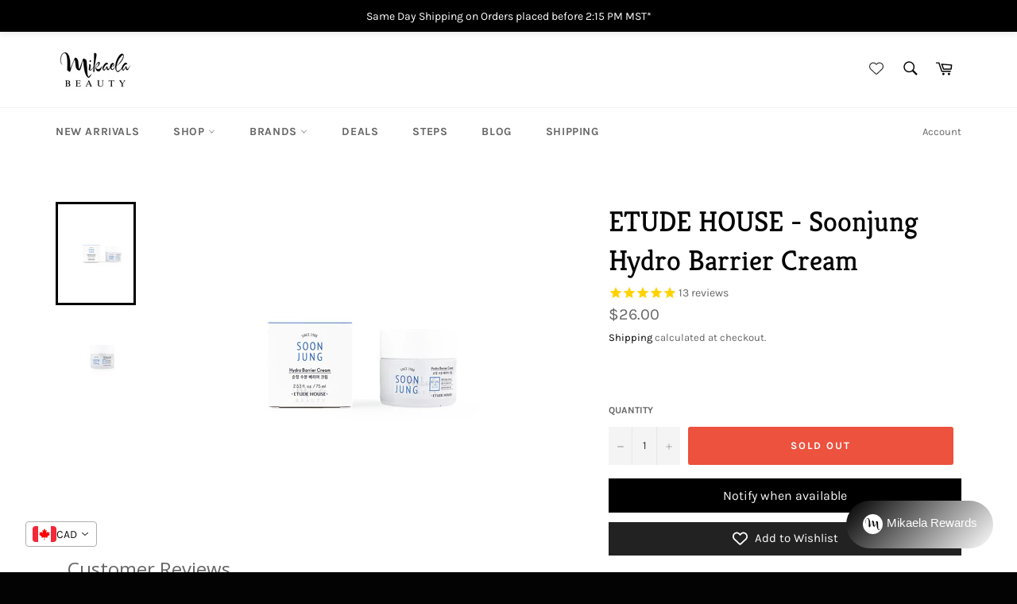

--- FILE ---
content_type: text/javascript
request_url: https://cdn-sf.vitals.app/assets/js/m57.c01b7992d27a9f6f9e9f.chunk.bundle.js
body_size: 13905
content:
"use strict";(window.webpackChunkvitalsLibrary=window.webpackChunkvitalsLibrary||[]).push([[5408],{97954:(t,e,n)=>{n.d(e,{A:()=>s});var i=n(58578);var r=n.n(i)()(!1);r.push([t.id,".Vtl-Spinner{display:block !important;border-radius:50%;width:1em;height:1em;transform:translateZ(0);animation:vtl-spinner-rotate 1.1s infinite linear;margin:0 auto;border:.1em solid rgba(0,0,0,.2);border-left:.1em solid #000}@keyframes vtl-spinner-rotate{0%{transform:rotate(0deg)}100%{transform:rotate(360deg)}}@keyframes vtl-spinner-rotate{0%{transform:rotate(0deg)}100%{transform:rotate(360deg)}}.Vtl-WishlistButtonWrapper{clear:both}.Vtl-WishlistButton{display:flex}.Vtl-WishlistButton__AddToWishlist{width:100%;display:flex;align-items:center;justify-content:center;padding:8px;color:#fff;cursor:pointer;min-height:42px;line-height:16px;font-size:16px;border-width:1px;border-style:solid}.Vtl-WishlistButton--hasPageButton .Vtl-WishlistButton__AddToWishlist{width:50%}.Vtl-WishlistButton__Text{margin-left:16px}.Vtl-WishlistButton__HeartIconWrapper{fill:#000;height:20px;width:20px;min-width:20px;min-height:20px;margin-right:8px}.Vtl-WishlistButton__GoToWishlist{display:flex;width:50%;align-items:center;justify-content:center;cursor:pointer;text-decoration:none;color:inherit;line-height:16px;font-size:16px;padding:8px;border-width:1px;border-style:solid}.Vtl-WishlistButton__GoToWishlist :active{color:inherit}.Vtl-WishlistButton__Counter{font-size:12px;border-radius:25px;background:#fb5a5a;width:20px;height:20px;min-width:20px;min-height:20px;color:#fff;font-weight:bold;align-items:center;justify-content:center;display:inline-flex;margin-left:8px}.Vtl-WishlistButton__WishlistIconButton{width:44px;height:44px;z-index:10;position:absolute;cursor:pointer;display:flex;align-items:center;justify-content:center}.Vtl-WishlistButton__WishlistIconButton__IconWrapper{fill:#000;width:21px;height:21px;display:flex;align-items:center;justify-content:center}",""]);const s=r},75150:(t,e,n)=>{n.d(e,{A:()=>s});var i=n(58578);var r=n.n(i)()(!1);r.push([t.id,".Vtl-Spinner{display:block !important;border-radius:50%;width:1em;height:1em;transform:translateZ(0);animation:vtl-spinner-rotate 1.1s infinite linear;margin:0 auto;border:.1em solid rgba(0,0,0,.2);border-left:.1em solid #000}@keyframes vtl-spinner-rotate{0%{transform:rotate(0deg)}100%{transform:rotate(360deg)}}@keyframes vtl-spinner-rotate{0%{transform:rotate(0deg)}100%{transform:rotate(360deg)}}.Vtl-WishlistHeader{display:flex}.Vtl-WishlistHeader__IconWrapper{position:relative}.Vtl-WishlistHeader__HeartCounter{position:absolute;display:flex;justify-content:center;align-items:center;border-radius:20px;height:1.7rem;right:-10.5px;text-align:center}.Vtl-WishlistHeaderWrapper{display:flex;align-items:center;justify-content:center;width:44px}",""]);const s=r},32110:(t,e,n)=>{n.d(e,{A:()=>s});var i=n(58578);var r=n.n(i)()(!1);r.push([t.id,".vtl-proxy-page-wishlist{display:flex;flex-direction:column;height:100%}.Vtl-WishlistPage{width:100%;display:flex;flex-direction:column;flex-grow:1;padding:48px 0}.Vtl-WishlistPage__Title,.Vtl-WishlistPage__Description{text-align:center}.Vtl-WishlistPage__Title{margin:0}.Vtl-WishlistPage__Description{font-weight:400;margin-top:16px;margin-bottom:32px}.Vtl-WishlistPage__Products{display:grid;grid-template-columns:repeat(auto-fit, minmax(250px, 260px));gap:24px 24px;justify-content:center}.Vtl-WishlistPage__EmptyList{display:flex;flex-direction:column;align-items:center;justify-content:center;flex-grow:1}",""]);const s=r},53222:(t,e,n)=>{n.d(e,{A:()=>s});var i=n(58578);var r=n.n(i)()(!1);r.push([t.id,".Vtl-Spinner{display:block !important;border-radius:50%;width:1em;height:1em;transform:translateZ(0);animation:vtl-spinner-rotate 1.1s infinite linear;margin:0 auto;border:.1em solid rgba(0,0,0,.2);border-left:.1em solid #000}@keyframes vtl-spinner-rotate{0%{transform:rotate(0deg)}100%{transform:rotate(360deg)}}@keyframes vtl-spinner-rotate{0%{transform:rotate(0deg)}100%{transform:rotate(360deg)}}.Vtl-WishlistProduct{display:flex;flex-direction:column;width:250px;min-width:250px;position:relative;justify-content:space-between;justify-self:center}.Vtl-WishlistProduct__CloseButton{position:absolute;right:4px;top:4px;z-index:1}.Vtl-WishlistProduct__Link{text-decoration:none;margin-bottom:8px}.Vtl-WishlistProduct__Title,.Vtl-WishlistProduct__Variant,.Vtl-WishlistProduct__Price{text-align:center}.Vtl-WishlistProduct__PriceSection{display:flex;justify-content:center}.Vtl-WishlistProduct__OldPrice{text-decoration:line-through;margin-right:16px}.Vtl-WishlistProduct__Price{display:flex;justify-content:center}.Vtl-WishlistProduct__Title{height:36px;line-height:18px;overflow-y:hidden;font-weight:bold}.Vtl-WishlistProduct__Variant{font-size:14px}.Vtl-WishlistProduct__ImageWrapper{display:flex;flex-direction:column;height:250px;margin-bottom:16px;border:1px solid #eaeaea}.Vtl-WishlistProduct__Image{height:100%;width:auto;object-fit:contain;max-width:100%;max-height:250px;border-radius:4px}.Vtl-WishlistProduct__AddToCart,.Vtl-WishlistProduct__AddedToCart{padding:4px;margin:4px;border:none;font:inherit}.Vtl-WishlistProduct__AddToCart{border-radius:4px;cursor:pointer;outline:inherit;background:#000;color:#fff;fill:#fff;position:relative}.Vtl-WishlistProduct__AddToCart--disabled{opacity:.5;cursor:not-allowed;pointer-events:none}.Vtl-WishlistProduct__AddedToCart{display:flex;justify-content:center}.Vtl-WishlistProduct--addingToCart .Vtl-WishlistProduct__AddToCartText{visibility:hidden}.Vtl-WishlistProduct__AddToCartSpinnerWrapper{position:absolute;display:flex;top:0;left:0;width:100%;height:100%;align-items:center;justify-content:center}",""]);const s=r},27218:(t,e,n)=>{n.d(e,{A:()=>s});var i=n(58578);var r=n.n(i)()(!1);r.push([t.id,".Vtl-CloseButton{background:rgba(0,0,0,.48);width:40px;height:40px;border-radius:25px;display:flex;align-items:center;justify-content:center;margin:0;padding:0;border:0;cursor:pointer}.Vtl-CloseButton svg{width:16px;height:16px;fill:#fff}.Vtl-CloseButton:hover{background:rgba(0,0,0,.6)}",""]);const s=r},39498:(t,e,n)=>{n.d(e,{K:()=>i});class i{J77(t){}O37(){this.O30()&&this.W54()}M86(){}O30(){return!0}P13(t){}W54(){this.H72();this.P14();this.R18();this.F42();this.K26()}H72(){}P14(){}R18(){}F42(){}K26(){}}},50889:(t,e,n)=>{n.d(e,{e:()=>l});var i=n(58836);var r=n(10554);var s=n(96636);var o=n(35859);const a=(0,s.s)('Money');const l=(0,o.memo)(function({value:t,className:e,shouldConvert:n=!0,shouldRound:s=!0}){const l=(0,o.useMemo)(()=>r.b.U0.o4(t,n,s),[n,s,t]);const c=(0,o.useMemo)(()=>e?['notranslate',e]:['notranslate'],[e]);return l?(0,i.Y)("span",{className:a({extra:c}),dangerouslySetInnerHTML:{__html:l}}):null})},71204:(t,e,n)=>{n.d(e,{N:()=>s});var i=n(35859);var r=n(10554);function s(t){const[e]=(0,i.useState)(()=>r.b.X84.o0(t));return e}},6656:(t,e,n)=>{n.r(e);n.d(e,{E25:()=>pe});var i=n(21076);var r=n(58836);var s=n(37902);var o=n(98076);var a=n(57798);var l=n(71204);var c=n(96636);const d=(0,c.s)('WishlistButton');var u=n(35859);var h;!function(t){t.W11="header";t.M8="product_page";t.Y11="nowhere"}(h||(h={}));var v;!function(t){t.U69="regular";t.W58="light";t.Y30="thin";t.Y31="fill"}(v||(v={}));var f;!function(t){t.Top="top";t.Bottom="bottom"}(f||(f={}));var p;!function(t){t.Outline="outline";t.Fill="fill"}(p||(p={}));var m;!function(t){t.s28="addToWishlistButton";t.u68="goToWishlistButton"}(m||(m={}));var g;function y(){return y=Object.assign?Object.assign.bind():function(t){for(var e=1;e<arguments.length;e++){var n=arguments[e];for(var i in n)({}).hasOwnProperty.call(n,i)&&(t[i]=n[i])}return t},y.apply(null,arguments)}const b=t=>u.createElement("svg",y({xmlns:"http://www.w3.org/2000/svg",viewBox:"0 0 512 512"},t),g||(g=u.createElement("path",{d:"m244 84 11.1 12 12-11.98C300.6 51.37 347 36.51 392.6 44.1c68.9 11.48 119.4 71.1 119.4 141v5.8c0 41.5-17.2 81.2-47.6 109.5L283.7 469.1c-7.5 7-17.4 10.9-27.7 10.9s-20.2-3.9-27.7-10.9L47.59 300.4C17.23 272.1 0 232.4 0 190.9v-5.8c0-69.9 50.52-129.52 119.4-141 44.7-7.59 92 7.27 124.6 39.9-.9 0 0 .01 0 0zm11.1 79.9-45-46.8c-21.7-20.82-52.5-30.7-82.8-25.66C81.55 99.07 48 138.7 48 185.1v5.8c0 28.2 11.71 55.2 32.34 74.4L256 429.3l175.7-164c20.6-19.2 32.3-46.2 32.3-74.4v-5.8c0-46.4-33.6-86.03-79.3-93.66-30.3-5.04-61.1 4.84-82.8 25.66l-46.8 46.8z"})));var x;function w(){return w=Object.assign?Object.assign.bind():function(t){for(var e=1;e<arguments.length;e++){var n=arguments[e];for(var i in n)({}).hasOwnProperty.call(n,i)&&(t[i]=n[i])}return t},w.apply(null,arguments)}const W=t=>u.createElement("svg",w({xmlns:"http://www.w3.org/2000/svg",viewBox:"0 0 512 512"},t),x||(x=u.createElement("path",{d:"m255.1 96 12-11.98C300.6 51.37 347 36.51 392.6 44.1c68.9 11.48 119.4 71.1 119.4 141v5.8c0 41.5-17.2 81.2-47.6 109.5L283.7 469.1c-7.5 7-17.4 10.9-27.7 10.9s-20.2-3.9-27.7-10.9L47.59 300.4C17.23 272.1 0 232.4 0 190.9v-5.8c0-69.9 50.52-129.52 119.4-141 44.7-7.59 92 7.27 124.6 39.92L255.1 96zm0 45.3-33.7-34.7c-25.3-25.29-61.4-36.83-96.7-30.94-53.49 8.92-93.6 55.24-93.6 109.44v5.8c0 32.7 14.45 63.8 38.32 86.1L250.1 445.7c1.6 1.5 3.7 2.3 5 2.3 3.1 0 5.2-.8 6.8-2.3L442.6 277c23.8-22.3 37.4-53.4 37.4-86.1v-5.8c0-54.2-39.2-100.52-92.7-109.44-36.2-5.89-71.4 5.65-96.7 30.94l-35.5 34.7z"})));var C;function _(){return _=Object.assign?Object.assign.bind():function(t){for(var e=1;e<arguments.length;e++){var n=arguments[e];for(var i in n)({}).hasOwnProperty.call(n,i)&&(t[i]=n[i])}return t},_.apply(null,arguments)}const S=t=>u.createElement("svg",_({xmlns:"http://www.w3.org/2000/svg",viewBox:"0 0 512 512"},t),C||(C=u.createElement("path",{d:"m256 112 14.2-17.8c29.9-38.4 79.9-57.19 128.4-49.1C464 56.01 512 112.6 512 179v11.9c0 41.5-17.2 81.2-47.6 109.5L283.7 469.1c-7.5 7-17.4 10.9-27.7 10.9s-20.2-3.9-27.7-10.9L47.59 300.4C17.23 272.1 0 232.4 0 190.9V179C0 112.6 47.98 56.01 113.4 45.1c48.5-8.09 97.6 10.69 128.4 49.1L256 112zm0 25.6-26.7-33.4c-27.1-33.88-70.4-50.45-113.2-43.32C58.32 70.5 16 120.5 16 179v11.9c0 36.2 15.39 72.5 42.51 97.8L239.2 457.4c4.6 4.2 10.6 6.6 16.8 6.6 6.2 0 12.2-2.4 16.8-6.6l180.7-168.7c27.1-25.3 42.5-61.6 42.5-97.8V179c0-58.5-42.3-108.5-100.1-118.12-42.8-7.13-86.1 9.44-113.2 43.32L256 137.6z"})));var X;function $(){return $=Object.assign?Object.assign.bind():function(t){for(var e=1;e<arguments.length;e++){var n=arguments[e];for(var i in n)({}).hasOwnProperty.call(n,i)&&(t[i]=n[i])}return t},$.apply(null,arguments)}const I=t=>u.createElement("svg",$({xmlns:"http://www.w3.org/2000/svg",viewBox:"0 0 512 512"},t),X||(X=u.createElement("path",{d:"M462.3 62.6C407.5 15.9 326 24.3 275.7 76.2L256 96.5l-19.7-20.3C186.1 24.3 104.5 15.9 49.7 62.6c-62.8 53.6-66.1 149.8-9.9 207.9l193.5 199.8c12.5 12.9 32.8 12.9 45.3 0l193.5-199.8c56.3-58.1 53-154.3-9.8-207.9z"})));const Y={[v.Y31]:I,[v.U69]:b,[v.W58]:W,[v.Y30]:S};const V=(0,u.memo)(function(t){var{type:e}=t,n=(0,i.Tt)(t,["type"]);const s=Y[e];return(0,r.Y)(s,Object.assign({},n))});var T=n(45427);var P=n(10554);var k=n(65701);var H=n(56691);var O=n(43369);function D(){return O.ke.O31(H.eZ)||void 0}function j(){O.ke.K11(H.eZ)}function B({X21:t,Y32:e}){const n={version:3,list:e,items:t,updatedAt:(new Date).getTime()};O.ke.H58(H.pk,n)}function N(){O.ke.F22(H.pk)}function L(t){return Object.assign(Object.assign({},function(t){return{id:t.id,variantId:'variant'in t?t.variant.id:t.variantId}}(t)),{deleted:!1})}var A=n(99517);var U=n(45709);function z(t,e){const n=`${P.b.Q27.L81(A.v.t79,U.l.S19)}/${P.b.U2.V62()}/${e}/${t}`;return P.b.U27.O86(n)}function F(){return(0,i.sH)(this,void 0,void 0,function*(){const t=function(){var t,e;try{const t=window.ShopifyAnalytics.meta.page.customerId;if(t&&!isNaN(t))return t.toString()}catch(t){}try{const e=null===(t=window.meta)||void 0===t?void 0:t.page.customerId;if(e&&!isNaN(e))return e.toString()}catch(t){}const n=null===(e=window.__st)||void 0===e?void 0:e.cid;return n?n.toString():void 0}();const e=D();if(e&&t){yield function(t,e){return P.b.U27.E60(P.b.Q27.L81(A.v.M23,U.l.S19),{gid:t,rid:e})}(e,t);N();j()}if(t)return{hash:t,isLoggedIn:!0};if(e)return{hash:e,isLoggedIn:!1};const n=(0,k.Ak)();N();return{hash:n,isLoggedIn:!1}})}const E=(0,T.h$)('wishlist',(t,e,n)=>{const r=()=>{const{T9:t}=e().X82;if(!t)throw new Error('Wishlist is not initialized!');return t};function s(){return(0,i.sH)(this,void 0,void 0,function*(){const t=yield F();const e=function(){const t=O.ke.K10(H.pk);if(t)return JSON.parse(t)}();let r;if(!(s=e,!s||'version'in s&&3===s.version)||t.isLoggedIn&&(!e||function(t){return t.updatedAt+6e5<(new Date).getTime()}(e))||P.b.Y63.E49()){r=function(t){const e=[];const n={};t.forEach(t=>{e.push(t.variantId);n[t.variantId]=t});return{Y32:e,X21:n}}(yield function(t,e){return(0,i.sH)(this,void 0,void 0,function*(){const n=P.b.Q27.L81(A.v.t79,U.l.S19);const i=new URLSearchParams;i.set('sid',t.toString());i.set('cid',e);const r=`${n}?${i.toString()}`;return(yield P.b.U27.U28(r,{headers:{accept:'application/json'}})).map(L)})}(P.b.U2.V62(),t.hash));B(r)}else if(e){const t={};const n=[];e.list.forEach(i=>{const r=e.items[i];if(r&&!r.deleted){t[i]=r;n.push(i)}});r={X21:t,Y32:n}}else r={X21:{},Y32:[]};var s;const o=Object.assign(Object.assign({},r),{T9:t,X22:!0});n(o,'init',o)})}return{X82:{X22:!1,Y32:[],X21:{}},U42:{X72:()=>{s()},U74:(t,s)=>(0,i.sH)(void 0,void 0,void 0,function*(){o=r().hash,O.ke.M18({name:H.eZ,value:o,days:365,sameSite:O.ng.Strict});var o;n(({Y32:t})=>({Y32:[...t,s]}),'addItem.pre',{productId:t,variantId:s});N();const a=yield function(t,e,n){return(0,i.sH)(this,void 0,void 0,function*(){return L(yield P.b.U27.E60(P.b.Q27.L81(A.v.t79,U.l.S19),{shop_id:P.b.U2.V62(),customerId:t,productId:e,variantId:n}))})}(r().hash,t,s);n(({X21:t})=>({X21:Object.assign(Object.assign({},t),{[a.variantId]:a})}),'addItem.post');const{X82:{X21:l,Y32:c}}=e();B({Y32:c,X21:l})}),P15:(t,s)=>(0,i.sH)(void 0,void 0,void 0,function*(){const{X82:o}=e();const a=e().X82.X21[s];if(!a)return;const l=o.X21,c=s;l[c];const d={X21:(0,i.Tt)(l,["symbol"==typeof c?c:c+""]),Y32:o.Y32.filter(t=>t!==s)};n(d,'removeItem.pre',{productId:t,variantId:s});B(d);a.deleted||(yield z(a.id,r().hash))}),F43:(t,s)=>(0,i.sH)(void 0,void 0,void 0,function*(){const i=e().X82.X21[s];if(!i)return;n(t=>{const e=t.X21[s];return e?{X21:Object.assign(Object.assign({},t.X21),{[s]:Object.assign(Object.assign({},e),{deleted:!0})})}:t},'removeItem.pre',{productId:t,variantId:s});const o=(0,T.uQ)(e());B({X21:o.X21,Y32:o.Y32});yield z(i.id,r().hash)})}}});function K({X82:t},e){return!!t.X21[e]}function M({X82:t}){return t.Y32}function R({X82:t}){return t.X21}function G({X82:t}){return t.X22}function Z({X82:t}){return t.Y32.length}var J=n(47622);var Q=n(22753);var q=n(98932);var tt=n(8302);var et=n(47730);var nt=n(13515);var it=n(42913);var rt=n(97954);var st=n(33262);var ot=n(6268);const at={container:{selector:'.Vtl-WishlistButton',traits:{margin:{[st.Xi.Default]:'8px 0 0 0'}}},countBadge:{selector:'.Vtl-WishlistHeader__HeartCounter',traits:{bottom:{[st.Xi.Default]:'-3.5px',hiddenInCss:(0,ot.xz)('countBadge','position',[f.Bottom])},top:{[st.Xi.Default]:'-3.5px',hiddenInCss:(0,ot.xz)('countBadge','position',[f.Top])},position:{hiddenInCss:!0,[st.Xi.Default]:f.Bottom}}},[m.s28]:{traits:{style:{hiddenInCss:!0,[st.Xi.Default]:p.Fill},filledBackgroundColor:{styleTarget:[{property:'background-color',selector:".Vtl-WishlistButton__AddToWishlist"},{property:'border-color',selector:".Vtl-WishlistButton__AddToWishlist"}],hiddenInCss:(0,ot.xz)(m.s28,'style',[p.Fill]),[st.Xi.Default]:'#222222'},filledColor:{styleTarget:[{property:'color',selector:".Vtl-WishlistButton__AddToWishlistText"}],hiddenInCss:(0,ot.xz)(m.s28,'style',[p.Fill]),[st.Xi.Default]:'#FFFFFF'},outlineBorderColor:{styleTarget:[{property:'border-color',selector:".Vtl-WishlistButton__AddToWishlist"}],hiddenInCss:(0,ot.xz)(m.s28,'style',[p.Outline]),[st.Xi.Default]:'#222222'},outlineColor:{styleTarget:[{property:'color',selector:".Vtl-WishlistButton__AddToWishlistText"}],hiddenInCss:(0,ot.xz)(m.s28,'style',[p.Outline]),[st.Xi.Default]:'#222222'}}},[m.u68]:{traits:{style:{hiddenInCss:!0,[st.Xi.Default]:p.Outline},filledBackgroundColor:{styleTarget:[{property:'background-color',selector:".Vtl-WishlistButton__GoToWishlist"},{property:'border-color',selector:".Vtl-WishlistButton__GoToWishlist"}],hiddenInCss:(0,ot.xz)(m.u68,'style',[p.Fill]),[st.Xi.Default]:'#222222'},filledColor:{styleTarget:[{property:'color',selector:".Vtl-WishlistButton__GoToWishlistText"}],hiddenInCss:(0,ot.xz)(m.u68,'style',[p.Fill]),[st.Xi.Default]:'#FFFFFF'},outlineBorderColor:{styleTarget:[{property:'border-color',selector:".Vtl-WishlistButton__GoToWishlist"}],hiddenInCss:(0,ot.xz)(m.u68,'style',[p.Outline]),[st.Xi.Default]:'#222222'},outlineColor:{styleTarget:[{property:'color',selector:".Vtl-WishlistButton__GoToWishlistText"}],hiddenInCss:(0,ot.xz)(m.u68,'style',[p.Outline]),[st.Xi.Default]:'#222222'}}},productCard:{selector:'.Vtl-WishlistProduct',traits:{textColor:{styleTarget:[{property:'color',selector:".Vtl-WishlistProduct__Link"},{property:'color',selector:".Vtl-WishlistProduct__Title"},{property:'color',selector:".Vtl-WishlistProduct__Variant"},{property:'color',selector:".Vtl-WishlistProduct__Price"},{property:'color',selector:".Vtl-WishlistProduct__OldPrice"}],[st.Xi.Default]:'#222222',[st.hn.DefaultDark]:'#FFFFFF'}}}};var lt=n(74873);const ct=t=>t+4;const dt=(t,e)=>{const n=ct(t);return{minWidth:`${n}px`,minHeight:`${n}px`,width:`${n}px`,height:`${n}px`,fill:(0,nt.K6)(e)}};const ut=t=>t===h.M8;const ht=(t,e)=>({borderRadius:e?`${t}px 0 0 ${t}px`:`${t}px`});function vt({productId:t,variantId:e,containerClass:n}){var i;const{U74:r,P15:s}=E(T.R7);const o=(0,u.useCallback)(n=>!(!t||!e)&&K(n,e),[t,e]);const l=E(o);const c=E((0,u.useCallback)(t=>function(t,e){return t.X82.Y32.includes(e)&&!K(t,e)}(t,e),[e]));const d=(0,nt.K6)((()=>{var t;const{V35:e}=(0,lt.v)();const n=(0,ot.Uh)({defaults:at,traitString:e});const i=(null!==(t=(0,ot.ZZ)(n,m.s28,'style'))&&void 0!==t?t:p.Fill)===p.Fill?'filledColor':'outlineColor';return(0,ot.ZZ)(n,m.s28,i)})());const h=null!==(i=null==d?void 0:d.replace('#',''))&&void 0!==i?i:'';const v=(0,it.OV)(`WishlistButton_${h}`,rt.A+function(t,e){return`\n.${t} .${(0,q.Fj)()} {\n\tborder-color: ${(0,nt.cH)(e,.2)};\n\tborder-left-color: ${e};\n}`}(n,d));return{W12:l,T10:c,W13:()=>{if(t&&e&&!c)if(l)s(t,e).catch(()=>{});else{r(t,e).catch(()=>{});(0,et.gg)({S31:a.X.S19,U1:tt.wZ.t72,Q40:{z12:P.b.Y63.z12(),w49:P.b.Y63.w49()}})}},N0:v}}function ft({variantId:t,productId:e,H74:n}){const[i,s]=(0,l.N)(a.X.S19);const{W12:o,T10:c,W13:h,N0:f}=vt({productId:e,variantId:t,containerClass:d()});const g=E(Z);const{T84:y,B43:b,G77:x,r22:w,w30:W,r20:C,V35:_,G76:S}=n;const X=(0,u.useMemo)(()=>ut(C),[C]);const $=(0,u.useMemo)(()=>{return{fontSize:`${t=y}px`,lineHeight:`${t+2}px`};var t},[y]);const I=(0,u.useMemo)(()=>dt(y,x),[y,x]);const Y=(0,u.useMemo)(()=>ht(b,X),[b,X]);const T=(0,u.useMemo)(()=>((t,e,n)=>{const i=(0,ot.Uh)({defaults:at,traitString:n});const r=(0,ot.ZZ)(i,m.s28,'style')===p.Outline;return Object.assign({borderRadius:e?`0 ${t}px ${t}px 0`:'0'},r&&{borderLeft:'0'})})(b,X,_),[b,X,_]);const k=(0,u.useMemo)(()=>((t,e,n)=>{const i=ct(t);return{minWidth:`${i}px`,minHeight:`${i}px`,width:`${i}px`,height:`${i}px`,color:(0,nt.K6)(e),backgroundColor:(0,nt.K6)(n)}})(y,w,W),[y,w,W]);return e&&t&&f?(0,r.FD)("div",{className:d({modifier:{disabled:c,active:o,hasPageButton:X}}),children:[(0,r.Y)("div",{className:d('AddToWishlist'),style:Y,onClick:h,children:c?(0,r.Y)(q.DU,{}):(0,r.FD)(r.FK,{children:[S&&(0,r.Y)("span",{className:d('HeartIconWrapper'),children:(0,r.Y)(V,{type:o?v.Y31:v.U69,style:I})}),(0,r.Y)("span",{className:d('AddToWishlistText'),style:$,children:i(o?s.d71:s.j12)})]})}),X&&(0,r.FD)("a",{className:d('GoToWishlist'),style:T,href:P.b.Y63.z14((0,Q.i)(J.b.S19)),rel:"nofollow",children:[(0,r.Y)("span",{className:d('GoToWishlistText'),style:$,children:i(s.g47)}),g?(0,r.Y)("span",{className:d('Counter'),style:k,children:g}):null]})]}):null}var pt=n(50889);var mt=n(33252);var gt=n(82916);const yt=(0,u.memo)(function({productHandle:t}){return(0,r.Y)(mt.g,{productHandle:t,alignment:gt.G.V37,format:"{{ stars }} ({{ totalReviews }})"})});var bt=n(2924);var xt=n(40796);var wt=n(55690);var Wt=n(98264);var Ct=n(45644);var _t=n(3664);var St=n(53222);const Xt=(0,c.s)('WishlistProduct');var $t;!function(t){t.Available="available";t.Unavailable="unavailable"}($t||($t={}));const It=(0,u.memo)(function({Y33:t,U75:e}){var n,s,o,c;const d=(0,u.useMemo)(()=>(0,Ct.JH)(e.product.id),[e.product.id]);const h=(0,u.useMemo)(()=>(0,Ct.JH)(e.id),[e]);const[v,f]=(0,l.N)(a.X.S19);const[p,m]=(0,u.useState)(!1);const g=(0,lt.v)();const y=(0,nt.K6)(g.w29);const b=(0,nt.K6)(g.r19);const x=(0,u.useMemo)(()=>({backgroundColor:y,color:b}),[y,b]);const w=(0,u.useMemo)(()=>`\n\t\t.${Xt()} .${(0,q.Fj)()} {\n\t\t\tborder-color: ${(0,nt.cH)(b,.2)};\n\t\t\tborder-left-color: ${b};\n\t\t}`,[b]);const W=(0,u.useMemo)(()=>St.A+w,[w]);const C=(0,it.OV)('C66',W);const{P15:_,F43:S}=E(T.R7);const X=(0,u.useMemo)(()=>e.availableForSale?$t.Available:$t.Unavailable,[e.availableForSale]);const $=(0,u.useMemo)(()=>{switch(X){case $t.Available:return v(f.n80);case $t.Unavailable:return v(f.m29);default:return}},[X,v,f.n80,f.m29]);const I=(0,u.useCallback)(()=>{t&&_(d,h)},[t,d,_,h]);const Y=X===$t.Unavailable;const V=(0,u.useCallback)(()=>(0,i.sH)(this,void 0,void 0,function*(){if(p||Y)return;m(!0);const t=(0,bt.dh)(h,1);yield P.b.X87.Q66({addToCartItems:[t],useAcceleratedRedirects:!0}).then(()=>(0,i.sH)(this,void 0,void 0,function*(){m(!1);(0,et.gg)({S31:a.X.S19,U1:tt.wZ.E38,Q40:{[tt.n0.Q47]:d}});yield S(d,h)}))}),[p,Y,S,d,h]);if(!C)return null;const k=g.G70&&!(null===(n=e.sellingPlanAllocations)||void 0===n?void 0:n.nodes.length);const H=(null===(s=e.image)||void 0===s?void 0:s.src)||(null===(o=e.product.images.edges[0])||void 0===o?void 0:o.node.src);return(0,r.FD)("div",{className:Xt({modifiers:{addingToCart:p}}),children:[(0,r.Y)(Wt._,{className:Xt('CloseButton'),onClick:I}),(0,r.FD)("a",{className:Xt('Link'),href:`${P.b.U3.x0(e.product.handle)}?variant=${h}&cart-suggestions=false`,children:[(0,r.Y)("div",{className:Xt('ImageWrapper'),children:(0,r.Y)("img",{className:Xt('Image'),src:P.b.W83.x4(H,xt.W.W64),alt:e.product.title})}),(0,r.Y)("div",{className:Xt('Title'),children:e.product.title}),e.title!==_t.u&&(0,r.FD)("div",{className:Xt('Variant'),children:["(",e.title,")"]}),(0,wt.i)(a.X.D86)&&Boolean(g.B33)&&(0,r.Y)(yt,{productHandle:e.product.handle}),(0,r.FD)("div",{className:Xt('PriceSection'),children:[(null===(c=e.compareAtPrice)||void 0===c?void 0:c.amount)&&e.compareAtPrice.amount>e.price.amount?(0,r.Y)(pt.e,{className:Xt('OldPrice'),shouldConvert:!1,value:+e.compareAtPrice.amount}):null,(0,r.Y)(pt.e,{className:Xt('Price'),shouldConvert:!1,value:+e.price.amount})]})]}),k&&(t.deleted?(0,r.Y)("div",{className:Xt('AddedToCart'),children:v(f.k47)}):(0,r.FD)("button",{className:Xt({element:'AddToCart',modifiers:{disabled:Y}}),type:"button",style:x,onClick:V,disabled:Y,children:[(0,r.Y)("span",{className:Xt('AddToCartText'),children:$}),p&&(0,r.Y)("div",{className:Xt('AddToCartSpinnerWrapper'),children:(0,r.Y)(q.DU,{size:18})})]}))]})});var Yt=n(17158);var Vt=n(95956);var Tt=n(17466);var Pt=n(95731);var kt=n(32110);const Ht=(0,c.s)('WishlistPage');function Ot(){const t=E(G);const e=E(M);const n=E(R);const[i,s]=(0,l.N)(a.X.S19);const o=(0,it.OV)('K29',kt.A);const[c,d]=(0,u.useState)();(0,u.useEffect)(()=>{(0,et.gg)({S31:a.X.S19,U1:tt.wZ.E37})},[]);(0,u.useEffect)(()=>{if(!t)return;let n=!1;(0,Yt.vX)(e).then(t=>{n||d(t.reduce((t,e)=>{t[(0,Ct.JH)(e.id)]=e;return t},{}))}).catch(t=>{Vt.a.n40(new Tt.v('Wishlist: Error while fetching variants details ',Tt.J.W57,{L82:Object.assign({},(0,Pt.Pu)(t))}))});return()=>{n=!0}},[e,t]);return t&&o&&c?(0,r.FD)("div",{className:Ht(),children:[(0,r.Y)("h1",{className:Ht('Title'),children:i(s.O63)}),(0,r.Y)("h2",{className:Ht('Description'),children:i(s.z41)}),e.length?(0,r.Y)("div",{className:Ht('Products'),children:e.map(t=>{const e=n[t];if(!e)return null;const i=c[e.variantId];return i?(0,r.Y)(It,{Y33:e,U75:i},e.id):null})}):(0,r.Y)("div",{className:Ht('EmptyList'),children:i(s.e42)})]}):null}var Dt=n(63908);var jt=n(39498);var Bt=n(29635);var Nt=n(46757);var Lt=n(31592);var At;!function(t){t.X23="local";t.U76="session";t.W14="cookie"}(At||(At={}));function Ut(t){switch(t){case At.X23:return{Y34:t=>O.ke.K10(t),X24:(t,e)=>O.ke.H58(t,e),V87:t=>O.ke.F22(t)};case At.U76:return{Y34:t=>O.ke.E23(t),X24:(t,e)=>O.ke.B70(t,e),V87:t=>O.ke.z16(t)};case At.W14:return{Y34:t=>O.ke.O31(t),X24:(t,e)=>O.ke.M18({name:t,value:e,days:365,sameSite:O.ng.Strict}),V87:t=>O.ke.K11(t)};default:throw new Error(`Invalid storage type provided: ${t}`)}}var zt=n(30773);var Ft=n(58430);var Et=n(59790);const Kt=t=>{if((t=>'string'==typeof t&&(t===Et.zK.K7||t===Et.zK.R1||t===Et.zK.U54))(t))return((e=t)===Et.zK.K7?Ft.bl:e===Et.zK.R1?Ft.WI:e===Et.zK.U54?Ft.A5:()=>!1)();var e;const n=(0,zt.D)();return!!n&&t===n};var Mt=n(56497);var Rt=n(75150);const Gt=(0,c.s)('WishlistHeader');const Zt=(0,lt.v)().r21;const Jt={fill:`#${(0,lt.v)().p29}`,width:`${Zt}px`,height:`${Zt}px`};const Qt=(0,lt.v)().E14;const qt={width:`${Qt}px`,height:`${Qt}px`,fontSize:`${Math.floor(.6*Qt)}px`,backgroundColor:`#${(0,lt.v)().w30}`,color:`#${(0,lt.v)().r22}`};const te={width:`${Zt}px`,height:`${Zt}px`};const ee=(0,u.memo)(function(){const t=(0,it.OV)('u72',Rt.A);const e=E(Z);return t?(0,r.Y)("a",{className:Gt(),href:P.b.Y63.z14((0,Q.i)(J.b.S19)),rel:"nofollow","aria-label":"Wishlist page link",children:(0,r.FD)("div",{className:Gt('IconWrapper'),style:te,children:[(0,r.Y)(V,{className:Gt('HeartIconWrapper'),type:(0,lt.v)().E13,style:Jt}),e>0&&(0,r.Y)("span",{className:Gt('HeartCounter'),style:qt,children:e})]})}):null});var ne=n(27176);var ie=n(71267);var re=n(51768);var se=n(65007);var oe=n(24032);const ae=d('WishlistIconButton');function le({variantId:t,productId:e}){const[n,i]=(0,l.N)(a.X.S19);const s=(0,u.useMemo)(()=>{const t=(0,lt.v)().G77;return(0,nt.K6)(t)},[]);const{W12:o,T10:c,W13:h,N0:f}=vt({productId:e,variantId:t,containerClass:ae});const p=(0,u.useMemo)(()=>(()=>{const{B43:t,r20:e}=(0,lt.v)();const n=ut(e);return ht(t,n)})(),[]);const m=(0,u.useMemo)(()=>(()=>{const{T84:t,G77:e}=(0,lt.v)();return dt(t,e)})(),[]);const g=(0,u.useMemo)(()=>n(o?i.d71:i.j12),[o,n,i.j12,i.d71]);if(!e||!t||!f)return null;return(0,r.Y)("div",{className:ae,style:Object.assign({},p),onClick:t=>{t.stopPropagation();t.preventDefault();h()},title:g,children:c?(0,r.Y)(q.DU,{color:s}):(0,r.Y)("div",{className:d('IconWrapper'),children:(0,r.Y)(V,{type:o?v.Y31:v.U69,style:m})})})}class ce{c20(){return(0,i.sH)(this,void 0,void 0,function*(){if((0,se.a)().length){yield this.u74();P.b.Y63.d66()&&(yield this.k87())}})}k87(){return(0,i.sH)(this,void 0,void 0,function*(){var t;if(this.m63)return;let e=(0,se.a)().length;const n=0===(null===(t=(0,ie.RR)())||void 0===t?void 0:t.productsSize);const i=yield(0,ne.xL)(Lt.$P.x11,{r69:n||P.b.Y63.w49()});if(!i)return;const r=(0,oe.s)(500,()=>{const t=(0,se.a)().length;if(e!==t){e=t;this.u74().catch(()=>{})}});this.m63=new MutationObserver(r);this.m63.observe(i.U33[0],{childList:!0,subtree:!0})})}u74(){return(0,i.sH)(this,void 0,void 0,function*(){const t=yield(0,re.r)(a.X.S19);if(!t)return;const e=t.reduce((t,e)=>{var n,i,r,s;e&&e.handle&&e.id&&(null===(i=null===(n=e.variants.edges[0])||void 0===n?void 0:n.node)||void 0===i?void 0:i.id)&&(t[e.handle]={Z2:(0,Ct.JH)(e.id),R19:(0,Ct.JH)(null===(s=null===(r=e.variants.edges[0])||void 0===r?void 0:r.node)||void 0===s?void 0:s.id)});return t},{});this.d35(e)})}d35(t){Object.entries(t).forEach(([t,e])=>{this.e71(t,e).catch(()=>{})})}e71(t,e){return(0,i.sH)(this,void 0,void 0,function*(){const n=P.b.Y64.S59();const i=`Vtl-WishlistIcon__Wrapper--Id-${e.Z2}-${decodeURIComponent(t)}`;let r=n.find(`.${i}`);if(!r.length){const e={K3:{handle:encodeURIComponent(t)},r69:!0};let s=yield(0,ne.xL)(Lt.$P.f47,e);s||(s=yield(0,ne.xL)(Lt.$P.a47,e));if(s){const t=`<div class="${i}"></div>`;const e=`.${i}`;(0,ne.ES)(s,t,e);r=n.find(`.${i}`)}}r.length&&r.each((t,n)=>this.b37(n,e.Z2,e.R19))})}b37(t,e,n){(0,Mt.H)(t).render((0,r.Y)(s.A,{moduleId:a.X.S19,children:(0,r.Y)(le,{productId:e,variantId:n})}))}}const de=(0,c.s)('WishlistButtonWrapper');const ue=(0,c.s)('WishlistHeaderWrapper');const he='#vitals-wishlist-header';const ve=document.querySelector(he);const fe=(0,lt.v)().r20===h.W11||!!ve;class pe extends jt.K{constructor(){super(...arguments);this.s30=!1;this.C67=void 0;this.H75=void 0;this.C68=void 0;this.m64=0}O37(){return(0,i.sH)(this,void 0,void 0,function*(){this.N1();if(this.O30()){(0,T.R7)(E.getState()).X72();yield this.W54()}})}J79(){return(0,i.sH)(this,void 0,void 0,function*(){this.N1();if(fe){this.R18();yield this.K30();this.o40()}})}N1(){!function(t,e,n){const i=Ut(e);const r=Ut(n);t.forEach(t=>{if(r.Y34(t))return;const e=i.Y34(t);if(e){i.V87(t);r.X24(t,e)}})}([H.eZ],At.X23,At.W14);'0'===D()&&j()}W54(){return(0,i.sH)(this,void 0,void 0,function*(){this.R18();this.H72();yield this.P14();this.K26()})}O30(){return P.b.Y63.G81()||P.b.Y63.E49()||P.b.Y63.d66()||P.b.Y63.O47()||fe}H72(){P.b.Y63.G81()?this.C69():P.b.Y63.E49()&&this.H76()}P14(){return(0,i.sH)(this,void 0,void 0,function*(){if(P.b.Y63.G81())this.K31();else if(P.b.Y63.E49())this.P16();else if(P.b.Y63.d66()&&(0,lt.v)().h29||P.b.Y63.O47()&&(0,lt.v)().E15){this.o41||(this.o41=new ce);this.o41.c20().catch(()=>{})}yield this.K30()})}C69(){this.o42=(0,Bt.DY)({Y14:'Wishlist.Button',S38:`.${de()}`,X83:`<div class="${de()}"></div>`,R17:[(0,Bt.Jw)('#vitals-wishlist'),(0,Bt.LP)(a.X.S19),(0,Bt.ML)(Dt.mb.W76),(0,Bt.k4)(Dt.mb.W76)]})}H76(){this.H77=document.querySelector(".vtl-proxy-page-wishlist")||void 0}K26(){P.b.Y64.J39().on(o.f9,()=>{P.b.Y63.G81()&&this.K31()});this.o40()}o40(){window.addEventListener('pageshow',t=>{t.persisted&&(0,T.R7)(E.getState()).X72()})}K31(){const t=P.b.U3.r31();const e=P.b.U3.r84();if(!t||!e||!this.o42)return;this.C67||(this.C67=(0,Mt.H)(this.o42));const n=(0,lt.v)();const i={T84:n.T84,B43:n.B43,G77:n.G77,r22:n.r22,w30:n.w30,r20:n.r20,V35:n.V35,G76:n.G76};this.C67.render((0,r.Y)(s.A,{moduleId:a.X.S19,children:(0,r.Y)(ft,{productId:t,variantId:e,H74:i})}))}P16(){if(this.H77){this.H75||(this.H75=(0,Mt.H)(this.H77));this.H75.render((0,r.Y)(s.A,{moduleId:a.X.S19,children:(0,r.Y)(Ot,{})}))}}K30(){return(0,i.sH)(this,void 0,void 0,function*(){var t;if(!fe)return;if(this.m64>=30){Vt.a.n40(new Tt.v('Wishlist header re-injection limit exceeded',Tt.J.W57,{L82:{mid:a.X.S19}}));return}this.m64+=1;const e=`<div class="${ue()}"></div>`;const n=yield(0,Bt.SK)({Y14:'Wishlist.Header',X83:e,R17:[(0,Bt.Jw)(he),(0,Bt.B)(Lt.$P.H53)],S38:`.${ue()}`,Q80:!0});if(!n)return;const i=void 0!==this.j45&&this.j45!==n;const o=!1===(null===(t=this.j45)||void 0===t?void 0:t.isConnected);if(i||o){if(this.C68)try{this.C68.unmount()}catch(t){}this.C68=void 0;this.j45=void 0}if(!this.C68){this.C68=(0,Mt.H)(n);this.j45=n}this.C68.render((0,r.Y)(s.A,{moduleId:a.X.S19,children:(0,r.Y)(ee,{})}));this.u75()})}u75(){if(!this.s30){this.s30=!0;(t=>{const{include:e,exclude:n,callback:i}=t;if(e&&!e.some(Kt))return;if(n&&n.some(Kt))return;i()})({include:[Et.zK.K7],callback:()=>{const t=document.querySelector('header');if(!t)return;const e=`.${ue()}`;let n;new MutationObserver(t=>{for(const r of t)for(const t of Array.from(r.removedNodes))if(t instanceof HTMLElement&&(t.matches(e)||t.querySelector(e))){clearTimeout(n);n=setTimeout(()=>(0,i.sH)(this,void 0,void 0,function*(){this.K30().catch(()=>{})}),100);return}}).observe(t,{childList:!0,subtree:!0})}})}}R18(){(0,ot.e0)({styleId:'wishlist-traits',defaults:at,traitString:(0,lt.v)().V35})}}(0,i.Cg)([Nt.o],pe.prototype,"O37",null);(0,i.Cg)([Nt.o],pe.prototype,"O30",null);(0,i.Cg)([Nt.o],pe.prototype,"H72",null);(0,i.Cg)([Nt.o],pe.prototype,"P14",null)},33252:(t,e,n)=>{n.d(e,{g:()=>f});var i=n(21076);var r=n(58836);var s=n(71099);var o=n(5659);var a=n(49363);var l=n(52025);var c=n(45427);var d=n(35859);var u=n(76699);var h=n.n(u);var v=n(10554);const f=(0,d.memo)(function({productHandle:t,alignment:e,format:n,stars:u,percentage:f,spacing:p,translations:m,size:g,colors:y,className:b,contentForNoReviews:x}){const w=(0,d.useMemo)(()=>(0,o.w9)(),[]);const W=(0,s.Qm)((0,d.useCallback)(e=>(0,s.FY)(e,encodeURIComponent(t)),[t]));const C=(0,d.useMemo)(()=>{var e,n,i,r;const s=window.vtlsLiquidData.product;return v.b.Y63.G81()&&s&&(null==s?void 0:s.handle)===t&&!(0,l.xt)(null===(e=s.metafields)||void 0===e?void 0:e.reviews)?{i:parseInt(s.id,10),lu:2,M71:(null===(n=s.metafields)||void 0===n?void 0:n.reviews.rating_count)||0,W4:(null===(i=s.metafields)||void 0===i?void 0:i.reviews.rating)||0,t:s.title,pi:(null===(r=s.featured_image)||void 0===r?void 0:r.src)||''}:W},[t,W]);const _=(0,s.Qm)((0,d.useCallback)(t=>(0,s.bX)(t),[]));const S=(0,d.useCallback)(()=>(0,i.sH)(this,void 0,void 0,function*(){const t=yield(0,o.jB)();t&&(0,c.R7)(s.Qm.getState()).z61(t)}),[]);const X=(0,d.useMemo)(()=>{return h()(w,(t={alignment:e,stars:u,percentage:f,spacing:p,translations:m,size:g,colors:y,className:b},Object.keys(t).reduce((e,n)=>{const i=t[n];void 0!==i&&(e[n]=i);return e},{})),{reviewStats:C,format:n});var t},[e,b,y,w,n,f,C,g,p,u,m]);if(!C){(0,l.xt)(_)&&S();return x||null}return(0,r.Y)(a.R,{reviewStats:X.reviewStats,alignment:X.alignment,format:X.format,stars:X.stars,percentage:100*X.reviewStats.W4/5,spacing:X.spacing||{top:0,bottom:0},translations:X.translations,size:X.size,colors:X.colors,className:X.className})})},51768:(t,e,n)=>{n.d(e,{d:()=>f,r:()=>p});var i=n(21076);var r=n(10554);var s=n(48398);var o=n(65007);var a=n(95956);var l=n(17466);var c=n(13056);var d=n(95731);var u=n(25172);var h=n.n(u);const v=new Map;function f(){const t=[];(0,o.a)().each((e,n)=>{const i=h()(n).attr('href');const s=decodeURIComponent(r.b.Y63.z15(i)||'');s&&!t.includes(s)&&t.push(s)});return t}function p(t,e){return(0,i.sH)(this,void 0,void 0,function*(){const n=e||f();if(!n.length)return;const r=function(t){return[...t].sort().join('|')}(n);const o=v.get(r);return(null==o?void 0:o.X82)?o.X82:(null==o?void 0:o.U73)?o.U73:function(t,e,n){return(0,i.sH)(this,void 0,void 0,function*(){if(!t.length)return;const r=v.get(n)||{X82:void 0,U73:void 0};v.set(n,r);r.U73=(()=>(0,i.sH)(this,void 0,void 0,function*(){var n;const{country:i,language:o}=(0,s.ER)();const u=t.map(t=>`handle:${t}`).join(' OR ');const h=(0,c.j)({countryCode:i,lang:o,collectionLimit:250,limit:250,searchKeyword:u});try{const t=yield(0,s.hA)(h,void 0);r.X82=null===(n=t.search)||void 0===n?void 0:n.nodes;return r.X82}catch(t){r.U73=void 0;a.a.n40(new l.v('Error occurred while trying to fetch product details',l.J.W57,{L82:{msg:(0,d.X5)(t),sr:10,mid:e}}));return}}))();return r.U73})}(n,t,r)})}},65007:(t,e,n)=>{n.d(e,{a:()=>s});var i=n(25172);var r=n.n(i);function s(){const t=r()(`a[href*="/products/"]:visible:not(${['.btn--share','[class^="rebuy"]','[class^="Upcart"] a','[class^="vtl"] a','[class^="Cart"] a','[class^="nav"] a','[class^="menu"] a','[class^="mobile-nav"] a','[class^="header__linklist"] a','[class^="sswcarousel-list"] div','[class^="sswcarousel-slide"] div','[class^="reversed-link"]','[class^="product-card__title"]','[class^="menu-link"]'].join(', ')})`);return r()(t)}},6268:(t,e,n)=>{n.d(e,{QF:()=>h,Uh:()=>d,ZZ:()=>u,e0:()=>f,xz:()=>v});var i=n(21076);var r=n(14108);var s=n(10554);var o=n(75541);var a=n(71683);var l=n(42913);n(35859);var c=n(58430);function d(t){const{defaults:e,traitString:n,defaultsOverride:i,discriminator:s,traits:l}=t;try{return(0,r._K)({defaults:e,isDarkTheme:(0,c.vG)(),traitString:n,traits:l,defaultsOverride:i,discriminator:s})}catch(t){o.aU.Q38(new o.fz(a.lT,{message:t.message,stack:t.stack,traitString:n}))}return(0,r._K)({defaults:e,isDarkTheme:(0,c.vG)(),defaultsOverride:i,discriminator:s})}const u=(t,e,n)=>(0,r.eP)(t,e,n,s.b.S34.S65());function h(t,e,n){return({traits:i})=>{const r=u(i,t,e);return Array.isArray(n)?n.includes(r):r===n}}function v(t,e,n){return({traits:i})=>{const r=u(i,t,e);return Array.isArray(n)?!n.includes(r):r!==n}}function f(t){var{styleId:e}=t,n=(0,i.Tt)(t,["styleId"]);const s='traits'in n?n.traits:d(n);const o=(0,r.E0)(s);l.hL.V87(e);l.hL.V32(e,o);return s}},75501:(t,e,n)=>{n.d(e,{_:()=>h});var i=n(90599);var r=n(35859);var s=n(96636);var o=n(42913);var a;function l(){return l=Object.assign?Object.assign.bind():function(t){for(var e=1;e<arguments.length;e++){var n=arguments[e];for(var i in n)({}).hasOwnProperty.call(n,i)&&(t[i]=n[i])}return t},l.apply(null,arguments)}const c=t=>r.createElement("svg",l({xmlns:"http://www.w3.org/2000/svg",viewBox:"0 0 320 512"},t),a||(a=r.createElement("path",{d:"M310.6 361.4c12.5 12.5 12.5 32.75 0 45.25-6.2 6.25-14.4 9.35-22.6 9.35s-16.38-3.125-22.62-9.375L160 301.3 54.63 406.6C48.38 412.9 40.19 416 32 416s-16.37-3.1-22.625-9.4c-12.5-12.5-12.5-32.75 0-45.25l105.4-105.4L9.375 150.6c-12.5-12.5-12.5-32.75 0-45.25s32.75-12.5 45.25 0L160 210.8l105.4-105.4c12.5-12.5 32.75-12.5 45.25 0s12.5 32.75 0 45.25l-105.4 105.4L310.6 361.4z"})));var d=n(27218);const u=(0,s.s)('CloseButton');const h=(0,r.memo)(function({className:t,onClick:e}){return(0,o.OV)('CloseButton',d.A)?(0,i.Y)("div",{className:u({extra:t}),onClick:e,children:(0,i.Y)(c,{})}):null})},98264:(t,e,n)=>{n.d(e,{_:()=>i._});var i=n(75501)},98932:(t,e,n)=>{n.d(e,{DU:()=>i.DU,Fj:()=>i.Fj,Pm:()=>i.Pm});var i=n(88087)},88087:(t,e,n)=>{n.d(e,{DU:()=>l,Fj:()=>a,Pm:()=>o});var i=n(90599);var r=n(96636);var s=n(35859);const o='vtl-spinner';const a=(0,r.s)('Spinner');const l=(0,s.memo)(function({size:t,color:e}){const n=(0,s.useMemo)(()=>({fontSize:t?`${t}px`:void 0,borderLeftColor:e}),[t,e]);return(0,i.Y)("div",{className:a(),style:n,title:"Loading..."})})},13056:(t,e,n)=>{n.d(e,{j:()=>s,z:()=>r});var i=n(45644);function r({searchKeyword:t,countryCode:e,lang:n,limit:r,showOutOfStockProducts:s}){const o="unavailableProducts: "+(s?'LAST':'HIDE');return`query @inContext(country: ${e} language: ${(0,i.gy)(n)}) {\n        search(first: ${r}, query: "${t}", ${o}) {\n        \tnodes {\n\t\t\t\t... on Product {\n\t\t\t\t\thandle\n\t\t\t\t\tid\n\t\t\t\t\tavailableForSale\n\t\t\t\t\tdescriptionHtml\n\t\t\t\t\ttitle\n\t\t\t\t\tcompareAtPriceRange {\n\t\t\t\t\t\tmaxVariantPrice {\n\t\t\t\t\t\t\tamount\n\t\t\t\t\t\t}\n\t\t\t\t\t\tminVariantPrice {\n\t\t\t\t\t\t\tamount\n\t\t\t\t\t\t}\n\t\t\t\t\t}\n\t\t\t\t\tfeaturedImage {\n\t\t\t\t\t\taltText\n\t\t\t\t\t\theight\n\t\t\t\t\t\turl\n\t\t\t\t\t\twidth\n\t\t\t\t\t}\n\t\t\t\t\tpriceRange {\n\t\t\t\t\t\tmaxVariantPrice {\n\t\t\t\t\t\t\tamount\n\t\t\t\t\t\t}\n\t\t\t\t\t\tminVariantPrice {\n\t\t\t\t\t\t\tamount\n\t\t\t\t\t\t}\n\t\t\t\t\t}\n\t\t\t\t\ttags\n\t\t\t\t\tvendor\n\t\t\t\t\timages(first: 1) {\n\t\t\t\t\t\tnodes {\n\t\t\t\t\t\t\turl\n\t\t\t\t\t\t}\n\t\t\t\t\t}\n\t\t\t\t}\n\t\t\t}\n        }\n    }`}function s({countryCode:t,lang:e,limit:n,searchKeyword:r,collectionLimit:s}){return`query @inContext(country: ${t} language: ${(0,i.gy)(e)}) {\n\t\tsearch(first: ${n}, query: "${r}") {\n\t\t\tnodes {\n\t\t\t\t... on Product {\n\t\t\t\t\thandle\n\t\t\t\t\tid\n\t\t\t\t\tcollections(first: ${s}) {\n\t\t\t\t\t\tnodes {\n\t\t\t\t\t\t\thandle\n\t\t\t\t\t\t\tid\n\t\t\t\t\t\t}\n\t\t\t\t\t}\n\t\t\t\t\tvariants(first: 1) {\n\t\t\t\t\tedges {\n\t\t\t\t\t\tnode {\n\t\t\t\t\t\t\tid\n\t\t\t\t\t\t}\n\t\t\t\t\t}\n\t\t\t\t}\n\t\t\t\t}\n\t\t\t}\n\t\t}\n\t}`}},13515:(t,e,n)=>{n.d(e,{K6:()=>i,cH:()=>s,lj:()=>r});const i=t=>(null==t?void 0:t.trim())?t.includes('rgb')||t.includes('#')?t:`#${t}`:t;const r=(t,e)=>{if(t.includes('rgb'))return t;let n=t;n.length<5&&(n=n.replace(/[^#]/g,'$&$&'));const i=parseInt(n.slice(1,3),16);const r=parseInt(n.slice(3,5),16);const s=parseInt(n.slice(5,7),16);return e?`rgba(${i}, ${r}, ${s}, ${e})`:`rgb(${i}, ${r}, ${s})`};const s=(t,e)=>{if(!t||t.includes('rgba')||t.includes('#')&&9===t.length)return t;if(t.includes('rgb')){const n=t.replace(/[^\d,]/g,'').split(',');return`rgba(${n[0]}, ${n[1]}, ${n[2]}, ${e})`}if(t.includes('#')&&7===t.length){return`${t}${Math.round(255*e).toString(16).padStart(2,'0')}`}return t}},3664:(t,e,n)=>{n.d(e,{u:()=>i});const i='Default Title'},55248:(t,e,n)=>{n.d(e,{$2:()=>i,Hc:()=>r,OL:()=>s});function i(t){return t.replace(/([a-z])([A-Z])/g,'$1-$2').replace(/[\s_]+/g,'-').toLowerCase()}function r(t){return t.trim().toLowerCase()}function s(t,e){return Object.entries(e).reduce((t,[e,n])=>{const i=new RegExp(e,'g');return t.replace(i,n)},t)}},33262:(t,e,n)=>{n.d(e,{Xi:()=>i,dB:()=>s,hn:()=>r});var i;!function(t){t.Small="small";t.Default="default"}(i||(i={}));var r;!function(t){t.DefaultDark="defaultDark";t.SmallDark="smallDark"}(r||(r={}));var s;!function(t){t.DefaultSt="defaultSt";t.SmallSt="smallSt"}(s||(s={}))},14108:(t,e,n)=>{n.d(e,{E0:()=>u,_K:()=>l,eP:()=>a});var i=n(55248);var r=n(52025);var s=n(33262);function o(t){return null!=t}function a(t,e,n,i){var r;const a=null===(r=t[e])||void 0===r?void 0:r.traits[n];if(a)return function(t,e){return e&&o(null==t?void 0:t[s.Xi.Small])?t[s.Xi.Small]:null==t?void 0:t[s.Xi.Default]}(a,i)}function l({isDarkTheme:t,defaultsOverride:e,defaults:n,traitString:a="{}",traits:l,discriminator:c}){const d=l||(null==a?void 0:a.length)&&JSON.parse(a)||{};const u=(0,r.it)(n).reduce((i,a)=>{const l=n[a];const c=d[a];const u=null==e?void 0:e[a];const h={selector:l.selector,hiddenInCss:!1,traits:(0,r.it)(l.traits).reduce((e,n)=>{const i=l.traits[n];const r=null==c?void 0:c.traits[n];const a=null==u?void 0:u[n];let d;d=o(null==r?void 0:r[s.Xi.Default])?r[s.Xi.Default]:o(a)&&o(a[s.Xi.Default])?a[s.Xi.Default]:t&&o(i[s.hn.DefaultDark])?i[s.hn.DefaultDark]:o(i[s.dB.DefaultSt])?i[s.dB.DefaultSt]:i[s.Xi.Default];let h;h=o(null==r?void 0:r[s.Xi.Small])?r[s.Xi.Small]:o(a)&&o(a[s.Xi.Small])?a[s.Xi.Small]:t&&o(i[s.hn.SmallDark])?i[s.hn.SmallDark]:o(i[s.dB.SmallSt])?i[s.dB.SmallSt]:o(i[s.Xi.Small])?i[s.Xi.Small]:void 0;const v={styleTarget:[],[s.Xi.Default]:d,[s.Xi.Small]:h};e[n]=v;return e},{})};i[a]=h;return i},{});(0,r.it)(u).forEach(t=>{const e=n[t];let s=!1;!0===e.hiddenInCss?s=!0:'function'==typeof e.hiddenInCss&&(s=e.hiddenInCss({discriminator:c,traits:u,componentName:t}));u[t].hiddenInCss=s;(0,r.it)(u[t].traits).forEach(n=>{const r=e.traits[n];let o=!1;s?o=!0:'function'==typeof(null==r?void 0:r.hiddenInCss)?o=r.hiddenInCss({discriminator:c,traits:u,componentName:t,traitName:n}):void 0!==(null==r?void 0:r.hiddenInCss)&&(o=r.hiddenInCss);function a({hiddenInCss:r=!1,selector:s=e.selector,property:o=(0,i.$2)(n)}){const a='function'==typeof r?r({discriminator:c,traits:u,componentName:t,traitName:n}):r;if(!s)throw new Error(`selector is required for trait ${n} in component ${t}`);return{hiddenInCss:a,selector:s,property:o}}o||(Array.isArray(r.styleTarget)?u[t].traits[n].styleTarget=r.styleTarget.map(a):r.styleTarget?u[t].traits[n].styleTarget=[a(r.styleTarget)]:u[t].traits[n].styleTarget=[a({})]);u[t].traits[n].hiddenInCss=o})});return u}const c={[s.Xi.Small]:0,[s.Xi.Default]:768};function d(t,e){return` ${t}: ${e};`}function u(t){const e={};const n={};Object.keys(t).forEach(i=>{const r=t[i];Object.keys(r.traits).forEach(t=>{const i=r.traits[t];i.hiddenInCss||i.styleTarget.forEach(t=>{if(!0!==t.hiddenInCss){e[t.selector]||(e[t.selector]=[]);e[t.selector].push(d(t.property,i[s.Xi.Default]));if(o(i[s.Xi.Small])){n[t.selector]||(n[t.selector]=[]);n[t.selector].push(d(t.property,i[s.Xi.Small]))}}})})});const i=(0,r.it)(e).reduce((t,n)=>`${t} ${n} {${e[n].join('')}}`,'');const a=(0,r.it)(n).reduce((t,e)=>`${t} ${e} {${n[e].join('')}}`,'');return`${i}${a.length?` @media (max-width: ${c[s.Xi.Default]}px) {${a}}`:''}`}}}]);